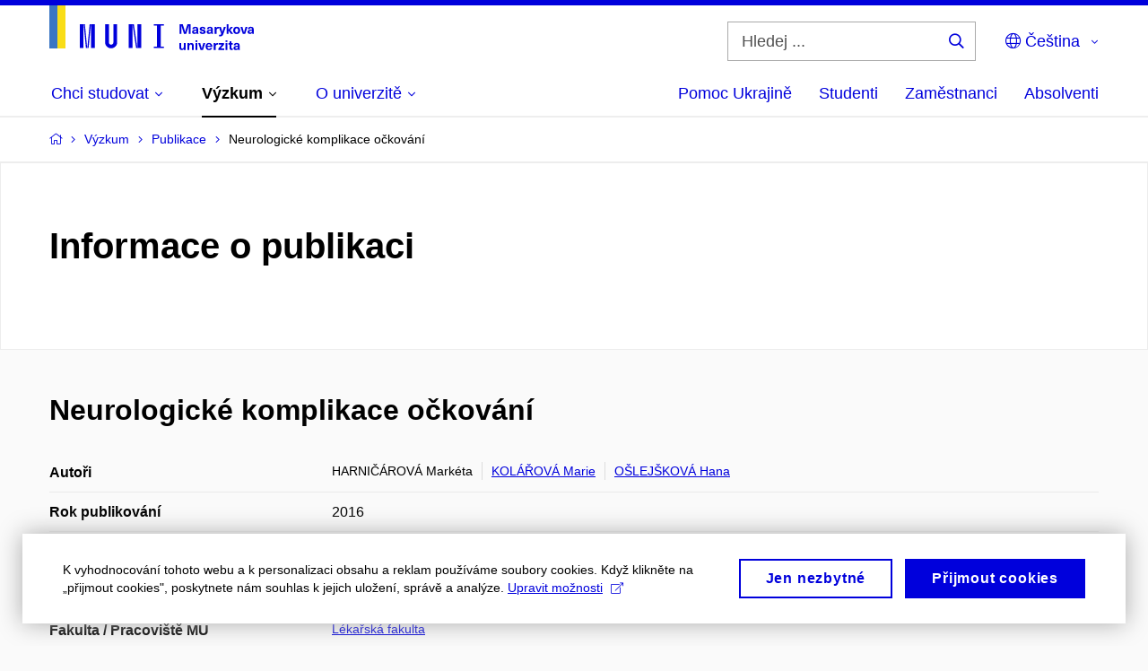

--- FILE ---
content_type: text/plain; charset=utf-8
request_url: https://www.muni.cz/Redakce/Api/ExtProxyApi/GetCitation?id=1355512&lang=cs
body_size: 199
content:
HARNIČÁROVÁ, Markéta; Marie KOLÁŘOVÁ a Hana OŠLEJŠKOVÁ.
Neurologické komplikace očkování. Neurologie pro praxi.
Olomouc: Solen, 2016, roč. 17, č. 3, s. 178-183. ISSN
1213-1814.